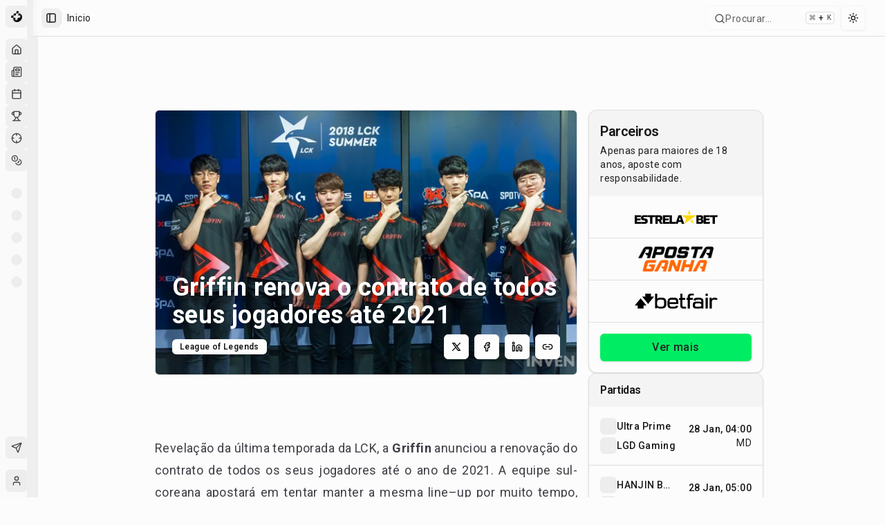

--- FILE ---
content_type: application/javascript; charset=UTF-8
request_url: https://maisesports.com.br/_next/static/chunks/5623ef28f145363b.js
body_size: 12485
content:
(globalThis.TURBOPACK||(globalThis.TURBOPACK=[])).push(["object"==typeof document?document.currentScript:void 0,150959,e=>{"use strict";let t=(0,e.i(70570).default)("Newspaper",[["path",{d:"M4 22h16a2 2 0 0 0 2-2V4a2 2 0 0 0-2-2H8a2 2 0 0 0-2 2v16a2 2 0 0 1-2 2Zm0 0a2 2 0 0 1-2-2v-9c0-1.1.9-2 2-2h2",key:"7pis2x"}],["path",{d:"M18 14h-8",key:"sponae"}],["path",{d:"M15 18h-5",key:"95g1m2"}],["path",{d:"M10 6h8v4h-8V6Z",key:"smlsk5"}]]);e.s(["Newspaper",()=>t],150959)},660026,e=>{"use strict";let t=(0,e.i(70570).default)("User",[["path",{d:"M19 21v-2a4 4 0 0 0-4-4H9a4 4 0 0 0-4 4v2",key:"975kel"}],["circle",{cx:"12",cy:"7",r:"4",key:"17ys0d"}]]);e.s(["User",()=>t],660026)},701,628829,e=>{"use strict";var t=e.i(70570);let r=(0,t.default)("Sun",[["circle",{cx:"12",cy:"12",r:"4",key:"4exip2"}],["path",{d:"M12 2v2",key:"tus03m"}],["path",{d:"M12 20v2",key:"1lh1kg"}],["path",{d:"m4.93 4.93 1.41 1.41",key:"149t6j"}],["path",{d:"m17.66 17.66 1.41 1.41",key:"ptbguv"}],["path",{d:"M2 12h2",key:"1t8f8n"}],["path",{d:"M20 12h2",key:"1q8mjw"}],["path",{d:"m6.34 17.66-1.41 1.41",key:"1m8zz5"}],["path",{d:"m19.07 4.93-1.41 1.41",key:"1shlcs"}]]);e.s(["default",()=>r],701);let a=(0,t.default)("Moon",[["path",{d:"M12 3a6 6 0 0 0 9 9 9 9 0 1 1-9-9Z",key:"a7tn18"}]]);e.s(["default",()=>a],628829)},327346,e=>{"use strict";var t=e.i(843476),r=e.i(271645),a=e.i(285024),s=e.i(861759),n=e.i(353490),i=e.i(660026),l=e.i(150959),o=e.i(618566),c=/[\\\/_+.#"@\[\(\{&]/,u=/[\\\/_+.#"@\[\(\{&]/g,d=/[\s-]/,m=/[\s-]/g;function p(e){return e.toLowerCase().replace(m," ")}var h=e.i(326999);e.i(174080);var f=e.i(820783),g=Symbol.for("react.lazy"),x=r[" use ".trim().toString()];function v(e){var t;return null!=e&&"object"==typeof e&&"$$typeof"in e&&e.$$typeof===g&&"_payload"in e&&"object"==typeof(t=e._payload)&&null!==t&&"then"in t}var y=Symbol("radix.slottable");function b(e){return r.isValidElement(e)&&"function"==typeof e.type&&"__radixId"in e.type&&e.type.__radixId===y}var j=["a","button","div","form","h2","h3","img","input","label","li","nav","ol","p","select","span","svg","ul"].reduce((e,a)=>{var s,n;let i,l,o,c=(n=s=`Primitive.${a}`,(i=r.forwardRef((e,t)=>{let{children:a,...s}=e;if(v(a)&&"function"==typeof x&&(a=x(a._payload)),r.isValidElement(a)){var n;let e,i,l=(n=a,(i=(e=Object.getOwnPropertyDescriptor(n.props,"ref")?.get)&&"isReactWarning"in e&&e.isReactWarning)?n.ref:(i=(e=Object.getOwnPropertyDescriptor(n,"ref")?.get)&&"isReactWarning"in e&&e.isReactWarning)?n.props.ref:n.props.ref||n.ref),o=function(e,t){let r={...t};for(let a in t){let s=e[a],n=t[a];/^on[A-Z]/.test(a)?s&&n?r[a]=(...e)=>{let t=n(...e);return s(...e),t}:s&&(r[a]=s):"style"===a?r[a]={...s,...n}:"className"===a&&(r[a]=[s,n].filter(Boolean).join(" "))}return{...e,...r}}(s,a.props);return a.type!==r.Fragment&&(o.ref=t?(0,f.composeRefs)(t,l):l),r.cloneElement(a,o)}return r.Children.count(a)>1?r.Children.only(null):null})).displayName=`${n}.SlotClone`,l=i,(o=r.forwardRef((e,a)=>{let{children:s,...n}=e;v(s)&&"function"==typeof x&&(s=x(s._payload));let i=r.Children.toArray(s),o=i.find(b);if(o){let e=o.props.children,s=i.map(t=>t!==o?t:r.Children.count(e)>1?r.Children.only(null):r.isValidElement(e)?e.props.children:null);return(0,t.jsx)(l,{...n,ref:a,children:r.isValidElement(e)?r.cloneElement(e,void 0,s):null})}return(0,t.jsx)(l,{...n,ref:a,children:s})})).displayName=`${s}.Slot`,o),u=r.forwardRef((e,r)=>{let{asChild:s,...n}=e;return"undefined"!=typeof window&&(window[Symbol.for("radix-ui")]=!0),(0,t.jsx)(s?c:a,{...n,ref:r})});return u.displayName=`Primitive.${a}`,{...e,[a]:u}},{}),w=e.i(610772),N='[cmdk-group=""]',k='[cmdk-group-items=""]',S='[cmdk-item=""]',E=`${S}:not([aria-disabled="true"])`,P="cmdk-item-select",C="data-value",T=(e,t,r)=>{var a;return a=e,function e(t,r,a,s,n,i,l){if(i===r.length)return n===t.length?1:.99;var o=`${n},${i}`;if(void 0!==l[o])return l[o];for(var p,h,f,g,x=s.charAt(i),v=a.indexOf(x,n),y=0;v>=0;)(p=e(t,r,a,s,v+1,i+1,l))>y&&(v===n?p*=1:c.test(t.charAt(v-1))?(p*=.8,(f=t.slice(n,v-1).match(u))&&n>0&&(p*=Math.pow(.999,f.length))):d.test(t.charAt(v-1))?(p*=.9,(g=t.slice(n,v-1).match(m))&&n>0&&(p*=Math.pow(.999,g.length))):(p*=.17,n>0&&(p*=Math.pow(.999,v-n))),t.charAt(v)!==r.charAt(i)&&(p*=.9999)),(p<.1&&a.charAt(v-1)===s.charAt(i+1)||s.charAt(i+1)===s.charAt(i)&&a.charAt(v-1)!==s.charAt(i))&&.1*(h=e(t,r,a,s,v+1,i+2,l))>p&&(p=.1*h),p>y&&(y=p),v=a.indexOf(x,v+1);return l[o]=y,y}(a=r&&r.length>0?`${a+" "+r.join(" ")}`:a,t,p(a),p(t),0,0,{})},R=r.createContext(void 0),A=r.createContext(void 0),$=r.createContext(void 0),I=r.forwardRef((e,t)=>{let a=F(()=>{var t,r;return{search:"",value:null!=(r=null!=(t=e.value)?t:e.defaultValue)?r:"",selectedItemId:void 0,filtered:{count:0,items:new Map,groups:new Set}}}),s=F(()=>new Set),n=F(()=>new Map),i=F(()=>new Map),l=F(()=>new Set),o=H(e),{label:c,children:u,value:d,onValueChange:m,filter:p,shouldFilter:h,loop:f,disablePointerSelection:g=!1,vimBindings:x=!0,...v}=e,y=(0,w.useId)(),b=(0,w.useId)(),$=(0,w.useId)(),I=r.useRef(null),O=W();J(()=>{if(void 0!==d){let e=d.trim();a.current.value=e,q.emit()}},[d]),J(()=>{O(6,K)},[]);let q=r.useMemo(()=>({subscribe:e=>(l.current.add(e),()=>l.current.delete(e)),snapshot:()=>a.current,setState:(e,t,r)=>{var s,n,i,l;if(!Object.is(a.current[e],t)){if(a.current[e]=t,"search"===e)L(),z(),O(1,D);else if("value"===e){if(document.activeElement.hasAttribute("cmdk-input")||document.activeElement.hasAttribute("cmdk-root")){let e=document.getElementById($);e?e.focus():null==(s=document.getElementById(y))||s.focus()}if(O(7,()=>{var e;a.current.selectedItemId=null==(e=V())?void 0:e.id,q.emit()}),r||O(5,K),(null==(n=o.current)?void 0:n.value)!==void 0){null==(l=(i=o.current).onValueChange)||l.call(i,null!=t?t:"");return}}q.emit()}},emit:()=>{l.current.forEach(e=>e())}}),[]),_=r.useMemo(()=>({value:(e,t,r)=>{var s;t!==(null==(s=i.current.get(e))?void 0:s.value)&&(i.current.set(e,{value:t,keywords:r}),a.current.filtered.items.set(e,M(t,r)),O(2,()=>{z(),q.emit()}))},item:(e,t)=>(s.current.add(e),t&&(n.current.has(t)?n.current.get(t).add(e):n.current.set(t,new Set([e]))),O(3,()=>{L(),z(),a.current.value||D(),q.emit()}),()=>{i.current.delete(e),s.current.delete(e),a.current.filtered.items.delete(e);let t=V();O(4,()=>{L(),(null==t?void 0:t.getAttribute("id"))===e&&D(),q.emit()})}),group:e=>(n.current.has(e)||n.current.set(e,new Set),()=>{i.current.delete(e),n.current.delete(e)}),filter:()=>o.current.shouldFilter,label:c||e["aria-label"],getDisablePointerSelection:()=>o.current.disablePointerSelection,listId:y,inputId:$,labelId:b,listInnerRef:I}),[]);function M(e,t){var r,s;let n=null!=(s=null==(r=o.current)?void 0:r.filter)?s:T;return e?n(e,a.current.search,t):0}function z(){if(!a.current.search||!1===o.current.shouldFilter)return;let e=a.current.filtered.items,t=[];a.current.filtered.groups.forEach(r=>{let a=n.current.get(r),s=0;a.forEach(t=>{s=Math.max(e.get(t),s)}),t.push([r,s])});let r=I.current;Q().sort((t,r)=>{var a,s;let n=t.getAttribute("id"),i=r.getAttribute("id");return(null!=(a=e.get(i))?a:0)-(null!=(s=e.get(n))?s:0)}).forEach(e=>{let t=e.closest(k);t?t.appendChild(e.parentElement===t?e:e.closest(`${k} > *`)):r.appendChild(e.parentElement===r?e:e.closest(`${k} > *`))}),t.sort((e,t)=>t[1]-e[1]).forEach(e=>{var t;let r=null==(t=I.current)?void 0:t.querySelector(`${N}[${C}="${encodeURIComponent(e[0])}"]`);null==r||r.parentElement.appendChild(r)})}function D(){let e=Q().find(e=>"true"!==e.getAttribute("aria-disabled")),t=null==e?void 0:e.getAttribute(C);q.setState("value",t||void 0)}function L(){var e,t,r,l;if(!a.current.search||!1===o.current.shouldFilter){a.current.filtered.count=s.current.size;return}a.current.filtered.groups=new Set;let c=0;for(let n of s.current){let s=M(null!=(t=null==(e=i.current.get(n))?void 0:e.value)?t:"",null!=(l=null==(r=i.current.get(n))?void 0:r.keywords)?l:[]);a.current.filtered.items.set(n,s),s>0&&c++}for(let[e,t]of n.current)for(let r of t)if(a.current.filtered.items.get(r)>0){a.current.filtered.groups.add(e);break}a.current.filtered.count=c}function K(){var e,t,r;let a=V();a&&((null==(e=a.parentElement)?void 0:e.firstChild)===a&&(null==(r=null==(t=a.closest(N))?void 0:t.querySelector('[cmdk-group-heading=""]'))||r.scrollIntoView({block:"nearest"})),a.scrollIntoView({block:"nearest"}))}function V(){var e;return null==(e=I.current)?void 0:e.querySelector(`${S}[aria-selected="true"]`)}function Q(){var e;return Array.from((null==(e=I.current)?void 0:e.querySelectorAll(E))||[])}function G(e){let t=Q()[e];t&&q.setState("value",t.getAttribute(C))}function Z(e){var t;let r=V(),a=Q(),s=a.findIndex(e=>e===r),n=a[s+e];null!=(t=o.current)&&t.loop&&(n=s+e<0?a[a.length-1]:s+e===a.length?a[0]:a[s+e]),n&&q.setState("value",n.getAttribute(C))}function X(e){let t=V(),r=null==t?void 0:t.closest(N),a;for(;r&&!a;)a=null==(r=e>0?function(e,t){let r=e.nextElementSibling;for(;r;){if(r.matches(t))return r;r=r.nextElementSibling}}(r,N):function(e,t){let r=e.previousElementSibling;for(;r;){if(r.matches(t))return r;r=r.previousElementSibling}}(r,N))?void 0:r.querySelector(E);a?q.setState("value",a.getAttribute(C)):Z(e)}let Y=()=>G(Q().length-1),ee=e=>{e.preventDefault(),e.metaKey?Y():e.altKey?X(1):Z(1)},et=e=>{e.preventDefault(),e.metaKey?G(0):e.altKey?X(-1):Z(-1)};return r.createElement(j.div,{ref:t,tabIndex:-1,...v,"cmdk-root":"",onKeyDown:e=>{var t;null==(t=v.onKeyDown)||t.call(v,e);let r=e.nativeEvent.isComposing||229===e.keyCode;if(!(e.defaultPrevented||r))switch(e.key){case"n":case"j":x&&e.ctrlKey&&ee(e);break;case"ArrowDown":ee(e);break;case"p":case"k":x&&e.ctrlKey&&et(e);break;case"ArrowUp":et(e);break;case"Home":e.preventDefault(),G(0);break;case"End":e.preventDefault(),Y();break;case"Enter":{e.preventDefault();let t=V();if(t){let e=new Event(P);t.dispatchEvent(e)}}}}},r.createElement("label",{"cmdk-label":"",htmlFor:_.inputId,id:_.labelId,style:U},c),B(e,e=>r.createElement(A.Provider,{value:q},r.createElement(R.Provider,{value:_},e))))}),O=r.forwardRef((e,t)=>{var a,s;let n=(0,w.useId)(),i=r.useRef(null),l=r.useContext($),o=r.useContext(R),c=H(e),u=null!=(s=null==(a=c.current)?void 0:a.forceMount)?s:null==l?void 0:l.forceMount;J(()=>{if(!u)return o.item(n,null==l?void 0:l.id)},[u]);let d=V(n,i,[e.value,e.children,i],e.keywords),m=r.useContext(A),p=K(e=>e.value&&e.value===d.current),h=K(e=>!!u||!1===o.filter()||!e.search||e.filtered.items.get(n)>0);function g(){var e,t;x(),null==(t=(e=c.current).onSelect)||t.call(e,d.current)}function x(){m.setState("value",d.current,!0)}if(r.useEffect(()=>{let t=i.current;if(!(!t||e.disabled))return t.addEventListener(P,g),()=>t.removeEventListener(P,g)},[h,e.onSelect,e.disabled]),!h)return null;let{disabled:v,value:y,onSelect:b,forceMount:N,keywords:k,...S}=e;return r.createElement(j.div,{ref:(0,f.composeRefs)(i,t),...S,id:n,"cmdk-item":"",role:"option","aria-disabled":!!v,"aria-selected":!!p,"data-disabled":!!v,"data-selected":!!p,onPointerMove:v||o.getDisablePointerSelection()?void 0:x,onClick:v?void 0:g},e.children)}),q=r.forwardRef((e,t)=>{let{heading:a,children:s,forceMount:n,...i}=e,l=(0,w.useId)(),o=r.useRef(null),c=r.useRef(null),u=(0,w.useId)(),d=r.useContext(R),m=K(e=>!!n||!1===d.filter()||!e.search||e.filtered.groups.has(l));J(()=>d.group(l),[]),V(l,o,[e.value,e.heading,c]);let p=r.useMemo(()=>({id:l,forceMount:n}),[n]);return r.createElement(j.div,{ref:(0,f.composeRefs)(o,t),...i,"cmdk-group":"",role:"presentation",hidden:!m||void 0},a&&r.createElement("div",{ref:c,"cmdk-group-heading":"","aria-hidden":!0,id:u},a),B(e,e=>r.createElement("div",{"cmdk-group-items":"",role:"group","aria-labelledby":a?u:void 0},r.createElement($.Provider,{value:p},e))))}),_=r.forwardRef((e,t)=>{let{alwaysRender:a,...s}=e,n=r.useRef(null),i=K(e=>!e.search);return a||i?r.createElement(j.div,{ref:(0,f.composeRefs)(n,t),...s,"cmdk-separator":"",role:"separator"}):null}),M=r.forwardRef((e,t)=>{let{onValueChange:a,...s}=e,n=null!=e.value,i=r.useContext(A),l=K(e=>e.search),o=K(e=>e.selectedItemId),c=r.useContext(R);return r.useEffect(()=>{null!=e.value&&i.setState("search",e.value)},[e.value]),r.createElement(j.input,{ref:t,...s,"cmdk-input":"",autoComplete:"off",autoCorrect:"off",spellCheck:!1,"aria-autocomplete":"list",role:"combobox","aria-expanded":!0,"aria-controls":c.listId,"aria-labelledby":c.labelId,"aria-activedescendant":o,id:c.inputId,type:"text",value:n?e.value:l,onChange:e=>{n||i.setState("search",e.target.value),null==a||a(e.target.value)}})}),z=r.forwardRef((e,t)=>{let{children:a,label:s="Suggestions",...n}=e,i=r.useRef(null),l=r.useRef(null),o=K(e=>e.selectedItemId),c=r.useContext(R);return r.useEffect(()=>{if(l.current&&i.current){let e=l.current,t=i.current,r,a=new ResizeObserver(()=>{r=requestAnimationFrame(()=>{let r=e.offsetHeight;t.style.setProperty("--cmdk-list-height",r.toFixed(1)+"px")})});return a.observe(e),()=>{cancelAnimationFrame(r),a.unobserve(e)}}},[]),r.createElement(j.div,{ref:(0,f.composeRefs)(i,t),...n,"cmdk-list":"",role:"listbox",tabIndex:-1,"aria-activedescendant":o,"aria-label":s,id:c.listId},B(e,e=>r.createElement("div",{ref:(0,f.composeRefs)(l,c.listInnerRef),"cmdk-list-sizer":""},e)))}),D=r.forwardRef((e,t)=>{let{open:a,onOpenChange:s,overlayClassName:n,contentClassName:i,container:l,...o}=e;return r.createElement(h.Root,{open:a,onOpenChange:s},r.createElement(h.Portal,{container:l},r.createElement(h.Overlay,{"cmdk-overlay":"",className:n}),r.createElement(h.Content,{"aria-label":e.label,"cmdk-dialog":"",className:i},r.createElement(I,{ref:t,...o}))))}),L=Object.assign(I,{List:z,Item:O,Input:M,Group:q,Separator:_,Dialog:D,Empty:r.forwardRef((e,t)=>K(e=>0===e.filtered.count)?r.createElement(j.div,{ref:t,...e,"cmdk-empty":"",role:"presentation"}):null),Loading:r.forwardRef((e,t)=>{let{progress:a,children:s,label:n="Loading...",...i}=e;return r.createElement(j.div,{ref:t,...i,"cmdk-loading":"",role:"progressbar","aria-valuenow":a,"aria-valuemin":0,"aria-valuemax":100,"aria-label":n},B(e,e=>r.createElement("div",{"aria-hidden":!0},e)))})});function H(e){let t=r.useRef(e);return J(()=>{t.current=e}),t}var J="undefined"==typeof window?r.useEffect:r.useLayoutEffect;function F(e){let t=r.useRef();return void 0===t.current&&(t.current=e()),t}function K(e){let t=r.useContext(A),a=()=>e(t.snapshot());return r.useSyncExternalStore(t.subscribe,a,a)}function V(e,t,a,s=[]){let n=r.useRef(),i=r.useContext(R);return J(()=>{var r;let l=(()=>{var e;for(let t of a){if("string"==typeof t)return t.trim();if("object"==typeof t&&"current"in t)return t.current?null==(e=t.current.textContent)?void 0:e.trim():n.current}})(),o=s.map(e=>e.trim());i.value(e,l,o),null==(r=t.current)||r.setAttribute(C,l),n.current=l}),n}var W=()=>{let[e,t]=r.useState(),a=F(()=>new Map);return J(()=>{a.current.forEach(e=>e()),a.current=new Map},[e]),(e,r)=>{a.current.set(e,r),t({})}};function B({asChild:e,children:t},a){let s;return e&&r.isValidElement(t)?r.cloneElement("function"==typeof(s=t.type)?s(t.props):"render"in s?s.render(t.props):t,{ref:t.ref},a(t.props.children)):a(t)}var U={position:"absolute",width:"1px",height:"1px",padding:"0",margin:"-1px",overflow:"hidden",clip:"rect(0, 0, 0, 0)",whiteSpace:"nowrap",borderWidth:"0"};let Q=(0,e.i(475254).default)("search",[["path",{d:"m21 21-4.34-4.34",key:"14j7rj"}],["circle",{cx:"11",cy:"11",r:"8",key:"4ej97u"}]]);var G=e.i(632137),Z=e.i(215571);let X=r.forwardRef(({className:e,...r},a)=>(0,t.jsx)(L,{ref:a,className:(0,G.cn)("flex h-full w-full flex-col overflow-hidden rounded-md bg-popover text-popover-foreground",e),...r}));X.displayName=L.displayName;let Y=({children:e,...r})=>(0,t.jsx)(Z.Dialog,{...r,children:(0,t.jsx)(Z.DialogContent,{className:"overflow-hidden p-0",children:(0,t.jsx)(X,{className:"[&_[cmdk-group-heading]]:px-2 [&_[cmdk-group-heading]]:font-medium [&_[cmdk-group-heading]]:text-muted-foreground [&_[cmdk-group]:not([hidden])_~[cmdk-group]]:pt-0 [&_[cmdk-group]]:px-2 [&_[cmdk-input-wrapper]_svg]:h-5 [&_[cmdk-input-wrapper]_svg]:w-5 [&_[cmdk-input]]:h-12 [&_[cmdk-item]]:px-2 [&_[cmdk-item]]:py-3 [&_[cmdk-item]_svg]:h-5 [&_[cmdk-item]_svg]:w-5",children:e})})}),ee=r.forwardRef(({className:e,...r},a)=>(0,t.jsxs)("div",{className:"flex items-center border-b px-3","cmdk-input-wrapper":"",children:[(0,t.jsx)(Q,{className:"mr-2 h-4 w-4 shrink-0 opacity-50"}),(0,t.jsx)(L.Input,{ref:a,className:(0,G.cn)("flex h-10 w-full rounded-md bg-transparent py-3 text-sm outline-none placeholder:text-muted-foreground disabled:cursor-not-allowed disabled:opacity-50",e),...r})]}));ee.displayName=L.Input.displayName;let et=r.forwardRef(({className:e,...r},a)=>(0,t.jsx)(L.List,{ref:a,className:(0,G.cn)("max-h-[300px] overflow-y-auto overflow-x-hidden",e),...r}));et.displayName=L.List.displayName,r.forwardRef((e,r)=>(0,t.jsx)(L.Empty,{ref:r,className:"py-6 text-center text-sm",...e})).displayName=L.Empty.displayName;let er=r.forwardRef(({className:e,...r},a)=>(0,t.jsx)(L.Group,{ref:a,className:(0,G.cn)("overflow-hidden p-1 text-foreground [&_[cmdk-group-heading]]:px-2 [&_[cmdk-group-heading]]:py-1.5 [&_[cmdk-group-heading]]:text-xs [&_[cmdk-group-heading]]:font-medium [&_[cmdk-group-heading]]:text-muted-foreground",e),...r}));er.displayName=L.Group.displayName;let ea=r.forwardRef(({className:e,...r},a)=>(0,t.jsx)(L.Separator,{ref:a,className:(0,G.cn)("-mx-1 h-px bg-border",e),...r}));ea.displayName=L.Separator.displayName;let es=r.forwardRef(({className:e,...r},a)=>(0,t.jsx)(L.Item,{ref:a,className:(0,G.cn)("relative flex cursor-default gap-2 select-none items-center rounded-sm px-2 py-1.5 text-sm outline-none data-[disabled=true]:pointer-events-none data-[selected=true]:bg-accent data-[selected=true]:text-accent-foreground data-[disabled=true]:opacity-50 [&_svg]:pointer-events-none [&_svg]:size-4 [&_svg]:shrink-0",e),...r}));es.displayName=L.Item.displayName;let en=({className:e,...r})=>(0,t.jsx)("span",{className:(0,G.cn)("ml-auto text-xs tracking-widest text-muted-foreground",e),...r});en.displayName="CommandShortcut";var ei=e.i(626923);function el(e={serializable:!0}){let t={};return{get(r,a,s={miss:()=>Promise.resolve()}){let n=JSON.stringify(r);if(n in t)return Promise.resolve(e.serializable?JSON.parse(t[n]):t[n]);let i=a();return i.then(e=>s.miss(e)).then(()=>i)},set:(r,a)=>(t[JSON.stringify(r)]=e.serializable?JSON.stringify(a):a,Promise.resolve(a)),delete:e=>(delete t[JSON.stringify(e)],Promise.resolve()),clear:()=>(t={},Promise.resolve())}}function eo(e,t="up"){let r=Date.now();return{...e,status:t,lastUpdate:r,isUp:function(){return"up"===t||Date.now()-r>12e4},isTimedOut:function(){return"timed out"===t&&Date.now()-r<=12e4}}}e.i(247167);var ec=class extends Error{name="AlgoliaError";constructor(e,t){super(e),t&&(this.name=t)}},eu=class extends ec{stackTrace;constructor(e,t,r){super(e,r),this.stackTrace=t}},ed=class extends eu{constructor(e){super("Unreachable hosts - your application id may be incorrect. If the error persists, please visit our help center https://alg.li/support-unreachable-hosts or reach out to the Algolia Support team: https://alg.li/support",e,"RetryError")}},em=class extends eu{status;constructor(e,t,r,a="ApiError"){super(e,r,a),this.status=t}},ep=class extends ec{response;constructor(e,t){super(e,"DeserializationError"),this.response=t}},eh=class extends em{error;constructor(e,t,r,a){super(e,t,a,"DetailedApiError"),this.error=r}};function ef(e){let t=e.request.headers["x-algolia-api-key"]?{"x-algolia-api-key":"*****"}:{};return{...e,request:{...e.request,headers:{...e.request.headers,...t}}}}var eg="5.46.0";let ex=null;function ev(e,t){return e.map(e=>({...e,type:"tournaments"===t?"tournament":"teams"===t?"team":"articles"===t?"article":"player"}))}async function ey(e){if(ex||(ex=function(e,t,r){if(!e||"string"!=typeof e)throw Error("`appId` is missing.");if(!t||"string"!=typeof t)throw Error("`apiKey` is missing.");return function({appId:e,apiKey:t,authMode:r,algoliaAgents:a,...s}){let n=function(e,t,r="WithinHeaders"){let a={"x-algolia-api-key":t,"x-algolia-application-id":e};return{headers:()=>"WithinHeaders"===r?a:{},queryParameters:()=>"WithinQueryParameters"===r?a:{}}}(e,t,r),i=function({hosts:e,hostsCache:t,baseHeaders:r,logger:a,baseQueryParameters:s,algoliaAgent:n,timeouts:i,requester:l,requestsCache:o,responsesCache:c}){async function u(e){let r=await Promise.all(e.map(e=>t.get(e,()=>Promise.resolve(eo(e))))),a=r.filter(e=>e.isUp()),s=r.filter(e=>e.isTimedOut()),n=[...a,...s];return{hosts:n.length>0?n:e,getTimeout:(e,t)=>(0===s.length&&0===e?1:s.length+3+e)*t}}async function d(o,c,d){var m,p;let h,f,g=[],x=function(e,t){if("GET"!==e.method&&(void 0!==e.data||void 0!==t.data))return JSON.stringify(Array.isArray(e.data)?e.data:{...e.data,...t.data})}(o,c),v=(m=o.headers,p=c.headers,h={Accept:"application/json",...r,...m,...p},f={},Object.keys(h).forEach(e=>{let t=h[e];f[e.toLowerCase()]=t}),f),y="GET"===o.method?{...o.data,...c.data}:{},b={...s,...o.queryParameters,...y};if(n.value&&(b["x-algolia-agent"]=n.value),c&&c.queryParameters)for(let e of Object.keys(c.queryParameters))c.queryParameters[e]&&"[object Object]"!==Object.prototype.toString.call(c.queryParameters[e])?b[e]=c.queryParameters[e].toString():b[e]=c.queryParameters[e];let j=0,w=async(e,r)=>{var s,n;let u,m,p=e.pop();if(void 0===p)throw new ed(g.map(e=>ef(e)));let h={...i,...c.timeouts},f={data:x,headers:v,method:o.method,url:(n=o.path,u=Object.keys(s=b).filter(e=>void 0!==s[e]).sort().map(e=>`${e}=${encodeURIComponent("[object Array]"===Object.prototype.toString.call(s[e])?s[e].join(","):s[e]).replace(/\+/g,"%20")}`).join("&"),m=`${p.protocol}://${p.url}${p.port?`:${p.port}`:""}/${"/"===n.charAt(0)?n.substring(1):n}`,u.length&&(m+=`?${u}`),m),connectTimeout:r(j,h.connect),responseTimeout:r(j,d?h.read:h.write)},y=t=>{let r={request:f,response:t,host:p,triesLeft:e.length};return g.push(r),r},N=await l.send(f);if(function({isTimedOut:e,status:t}){return e||function({isTimedOut:e,status:t}){return!e&&0==~~t}({isTimedOut:e,status:t})||2!=~~(t/100)&&4!=~~(t/100)}(N)){let s=y(N);return N.isTimedOut&&j++,a.info("Retryable failure",ef(s)),await t.set(p,eo(p,N.isTimedOut?"timed out":"down")),w(e,r)}if(function({status:e}){return 2==~~(e/100)}(N)){try{return JSON.parse(N.content)}catch(e){throw new ep(e.message,N)}}throw y(N),function({content:e,status:t},r){try{let a=JSON.parse(e);if("error"in a)return new eh(a.message,t,a.error,r);return new em(a.message,t,r)}catch{}return new em(e,t,r)}(N,g)},N=e.filter(e=>"readWrite"===e.accept||(d?"read"===e.accept:"write"===e.accept)),k=await u(N);return w([...k.hosts].reverse(),k.getTimeout)}return{hostsCache:t,requester:l,timeouts:i,logger:a,algoliaAgent:n,baseHeaders:r,baseQueryParameters:s,hosts:e,request:function(e,t={}){let a=e.useReadTransporter||"GET"===e.method;if(!0!==(t.cacheable||e.cacheable))return d(e,t,a);let n={request:e,requestOptions:t,transporter:{queryParameters:s,headers:r}};return c.get(n,()=>o.get(n,()=>o.set(n,d(e,t,a)).then(e=>Promise.all([o.delete(n),e]),e=>Promise.all([o.delete(n),Promise.reject(e)])).then(([e,t])=>t)),{miss:e=>c.set(n,e)})},requestsCache:o,responsesCache:c}}({hosts:[{url:`${e}-dsn.algolia.net`,accept:"read",protocol:"https"},{url:`${e}.algolia.net`,accept:"write",protocol:"https"}].concat(function(e){for(let t=e.length-1;t>0;t--){let r=Math.floor(Math.random()*(t+1)),a=e[t];e[t]=e[r],e[r]=a}return e}([{url:`${e}-1.algolianet.com`,accept:"readWrite",protocol:"https"},{url:`${e}-2.algolianet.com`,accept:"readWrite",protocol:"https"},{url:`${e}-3.algolianet.com`,accept:"readWrite",protocol:"https"}])),...s,algoliaAgent:function({algoliaAgents:e,client:t,version:r}){let a,s=(a={value:`Algolia for JavaScript (${r})`,add(e){let t=`; ${e.segment}${void 0!==e.version?` (${e.version})`:""}`;return -1===a.value.indexOf(t)&&(a.value=`${a.value}${t}`),a}}).add({segment:t,version:r});return e.forEach(e=>s.add(e)),s}({algoliaAgents:a,client:"Lite",version:eg}),baseHeaders:{"content-type":"text/plain",...n.headers(),...s.baseHeaders},baseQueryParameters:{...n.queryParameters(),...s.baseQueryParameters}});return{transporter:i,appId:e,apiKey:t,clearCache:()=>Promise.all([i.requestsCache.clear(),i.responsesCache.clear()]).then(()=>void 0),get _ua(){return i.algoliaAgent.value},addAlgoliaAgent(e,t){i.algoliaAgent.add({segment:e,version:t})},setClientApiKey({apiKey:e}){r&&"WithinHeaders"!==r?i.baseQueryParameters["x-algolia-api-key"]=e:i.baseHeaders["x-algolia-api-key"]=e},searchForHits(e,t){return this.search(e,t)},searchForFacets(e,t){return this.search(e,t)},customPost({path:e,parameters:t,body:r},a){if(!e)throw Error("Parameter `path` is required when calling `customPost`.");let s="/{path}".replace("{path}",e);return i.request({method:"POST",path:s,queryParameters:t||{},headers:{},data:r||{}},a)},getRecommendations(e,t){if(e&&Array.isArray(e)&&(e={requests:e}),!e)throw Error("Parameter `getRecommendationsParams` is required when calling `getRecommendations`.");if(!e.requests)throw Error("Parameter `getRecommendationsParams.requests` is required when calling `getRecommendations`.");let r={method:"POST",path:"/1/indexes/*/recommendations",queryParameters:{},headers:{},data:e,useReadTransporter:!0,cacheable:!0};return i.request(r,t)},search(e,t){if(e&&Array.isArray(e)&&(e={requests:e.map(({params:e,...t})=>"facet"===t.type?{...t,...e,type:"facet"}:{...t,...e,facet:void 0,maxFacetHits:void 0,facetQuery:void 0})}),!e)throw Error("Parameter `searchMethodParams` is required when calling `search`.");if(!e.requests)throw Error("Parameter `searchMethodParams.requests` is required when calling `search`.");let r={method:"POST",path:"/1/indexes/*/queries",queryParameters:{},headers:{},data:e,useReadTransporter:!0,cacheable:!0};return i.request(r,t)}}}({appId:e,apiKey:t,timeouts:{connect:1e3,read:2e3,write:3e4},logger:{debug:(e,t)=>Promise.resolve(),info:(e,t)=>Promise.resolve(),error:(e,t)=>Promise.resolve()},requester:{send:function(e){return new Promise(t=>{let r=new XMLHttpRequest;r.open(e.method,e.url,!0),Object.keys(e.headers).forEach(t=>r.setRequestHeader(t,e.headers[t]));let a=(e,a)=>setTimeout(()=>{r.abort(),t({status:0,content:a,isTimedOut:!0})},e),s=a(e.connectTimeout,"Connection timeout"),n;r.onreadystatechange=()=>{r.readyState>r.OPENED&&void 0===n&&(clearTimeout(s),n=a(e.responseTimeout,"Socket timeout"))},r.onerror=()=>{0===r.status&&(clearTimeout(s),clearTimeout(n),t({content:r.responseText||"Network request failed",status:r.status,isTimedOut:!1}))},r.onload=()=>{clearTimeout(s),clearTimeout(n),t({content:r.responseText,status:r.status,isTimedOut:!1})},r.send(e.data)})}},algoliaAgents:[{segment:"Browser"}],authMode:"WithinQueryParameters",responsesCache:el(),requestsCache:el({serializable:!1}),hostsCache:function e(t){let r=[...t.caches],a=r.shift();return void 0===a?{get:(e,t,r={miss:()=>Promise.resolve()})=>t().then(e=>Promise.all([e,r.miss(e)])).then(([e])=>e),set:(e,t)=>Promise.resolve(t),delete:e=>Promise.resolve(),clear:()=>Promise.resolve()}:{get:(t,s,n={miss:()=>Promise.resolve()})=>a.get(t,s,n).catch(()=>e({caches:r}).get(t,s,n)),set:(t,s)=>a.set(t,s).catch(()=>e({caches:r}).set(t,s)),delete:t=>a.delete(t).catch(()=>e({caches:r}).delete(t)),clear:()=>a.clear().catch(()=>e({caches:r}).clear())}}({caches:[function(e){let t,r=`algolia-client-js-${e.key}`;function a(){return void 0===t&&(t=e.localStorage||window.localStorage),t}function s(){return JSON.parse(a().getItem(r)||"{}")}function n(e){a().setItem(r,JSON.stringify(e))}return{get:(t,r,a={miss:()=>Promise.resolve()})=>Promise.resolve().then(()=>{let r,a;return r=e.timeToLive?1e3*e.timeToLive:null,n(a=Object.fromEntries(Object.entries(s()).filter(([,e])=>void 0!==e.timestamp))),r&&n(Object.fromEntries(Object.entries(a).filter(([,e])=>{let t=new Date().getTime();return!(e.timestamp+r<t)}))),s()[JSON.stringify(t)]}).then(e=>Promise.all([e?e.value:r(),void 0!==e])).then(([e,t])=>Promise.all([e,t||a.miss(e)])).then(([e])=>e),set:(e,t)=>Promise.resolve().then(()=>{let n=s();return n[JSON.stringify(e)]={timestamp:new Date().getTime(),value:t},a().setItem(r,JSON.stringify(n)),t}),delete:e=>Promise.resolve().then(()=>{let t=s();delete t[JSON.stringify(e)],a().setItem(r,JSON.stringify(t))}),clear:()=>Promise.resolve().then(()=>{a().removeItem(r)})}}({key:`${eg}-${e}`}),el()]}),...void 0})}("0FXB2A6EQY","e1b0495e79062a7166fa8a0bcfbb4c37")),!ex)throw Error("Algolia client not configured");if(!e.trim())return{hits:[],totalPages:1,hasMore:!1,categorized:{tournaments:[],teams:[],players:[],articles:[],totalResults:0}};let t=[{indexName:"tournaments",query:e,hitsPerPage:1e3,page:0,attributesToRetrieve:["*"],attributesToHighlight:["name","year"]},{indexName:"teams",query:e,hitsPerPage:1e3,page:0,attributesToRetrieve:["*"],attributesToHighlight:["name"]},{indexName:"players",query:e,hitsPerPage:1e3,page:0,attributesToRetrieve:["*"],attributesToHighlight:["name"]},{indexName:"articles",query:e,hitsPerPage:1e3,page:0,attributesToRetrieve:["*"],attributesToHighlight:["title","content"]}],r=await ex.search({requests:t}),a=r.results[0],s=r.results[1],n=r.results[2],i=r.results[3],l=ev(a?.hits||[],"tournaments"),o=ev(s?.hits??[],"teams"),c=ev(n?.hits??[],"players"),u=ev(i?.hits??[],"articles"),d=[...l,...o,...c,...u],m=l.length+o.length+c.length+u.length;return{hits:d,totalPages:1,hasMore:!1,categorized:{articles:u,tournaments:l,teams:o,players:c,totalResults:m}}}function eb(){return(0,t.jsxs)("div",{className:"space-y-6",children:[(0,t.jsxs)("div",{className:"space-y-3",children:[(0,t.jsx)("div",{className:"px-2 py-1",children:(0,t.jsx)("div",{className:"h-5 bg-muted rounded w-24 animate-pulse"})}),Array.from({length:3}).map((e,r)=>(0,t.jsxs)("div",{className:"flex items-center space-x-3 px-2 py-3",children:[(0,t.jsx)("div",{className:"w-4 h-4 bg-muted rounded animate-pulse flex-shrink-0"}),(0,t.jsxs)("div",{className:"flex-1 min-w-0",children:[(0,t.jsx)("div",{className:"h-4 bg-muted rounded w-3/4 animate-pulse mb-1"}),(0,t.jsx)("div",{className:"h-3 bg-muted rounded w-1/2 animate-pulse"})]})]},`tournament-skeleton-${r}`))]}),(0,t.jsxs)("div",{className:"space-y-3",children:[(0,t.jsx)("div",{className:"px-2 py-1",children:(0,t.jsx)("div",{className:"h-5 bg-muted rounded w-16 animate-pulse"})}),Array.from({length:2}).map((e,r)=>(0,t.jsxs)("div",{className:"flex items-center space-x-3 px-2 py-3",children:[(0,t.jsx)("div",{className:"w-4 h-4 bg-muted rounded animate-pulse flex-shrink-0"}),(0,t.jsxs)("div",{className:"flex-1 min-w-0",children:[(0,t.jsx)("div",{className:"h-4 bg-muted rounded w-2/3 animate-pulse mb-1"}),(0,t.jsx)("div",{className:"h-3 bg-muted rounded w-1/4 animate-pulse"})]})]},`team-skeleton-${r}`))]}),(0,t.jsxs)("div",{className:"space-y-3",children:[(0,t.jsx)("div",{className:"px-2 py-1",children:(0,t.jsx)("div",{className:"h-5 bg-muted rounded w-20 animate-pulse"})}),Array.from({length:2}).map((e,r)=>(0,t.jsxs)("div",{className:"flex items-center space-x-3 px-2 py-3",children:[(0,t.jsx)("div",{className:"w-4 h-4 bg-muted rounded animate-pulse flex-shrink-0"}),(0,t.jsxs)("div",{className:"flex-1 min-w-0",children:[(0,t.jsx)("div",{className:"h-4 bg-muted rounded w-1/2 animate-pulse mb-1"}),(0,t.jsx)("div",{className:"h-3 bg-muted rounded w-2/3 animate-pulse"})]})]},`player-skeleton-${r}`))]})]})}var ej=e.i(78078),ew=e.i(351933),eN=e.i(701),eN=eN,ek=e.i(628829),ek=ek;let eS=(0,e.i(70570).default)("Laptop",[["path",{d:"M20 16V7a2 2 0 0 0-2-2H6a2 2 0 0 0-2 2v9m16 0H4m16 0 1.28 2.55a1 1 0 0 1-.9 1.45H3.62a1 1 0 0 1-.9-1.45L4 16",key:"tarvll"}]]);var eE=e.i(432245);function eP({runCommand:e}){let{setTheme:r}=(0,ej.useTheme)(),s=(0,o.useRouter)();return(0,t.jsxs)(t.Fragment,{children:[(0,t.jsxs)(er,{heading:"Início rápido",children:[(0,t.jsxs)(es,{onSelect:()=>{e(()=>s.push("/noticias"))},children:[(0,t.jsx)(l.Newspaper,{size:16,className:"opacity-60","aria-hidden":"true"}),(0,t.jsx)("span",{children:"Notícias"}),(0,t.jsxs)(en,{className:"bg-background text-muted-foreground/70 inline-flex h-5 max-h-full items-center rounded border px-1 font-[inherit] text-[0.625rem] font-medium space-x-1",children:[(0,t.jsx)("p",{children:"⌘"}),(0,t.jsx)("span",{className:"text-muted-foreground text-xs",children:"+"}),(0,t.jsx)("p",{children:"M"})]})]}),(0,t.jsxs)(es,{onSelect:()=>{e(()=>s.push("/agenda"))},children:[(0,t.jsx)(ew.Calendar,{size:16,className:"opacity-60","aria-hidden":"true"}),(0,t.jsx)("span",{children:"Agenda"}),(0,t.jsxs)(en,{className:"bg-background text-muted-foreground/70 inline-flex h-5 max-h-full items-center rounded border px-1 font-[inherit] text-[0.625rem] font-medium space-x-1",children:[(0,t.jsx)("p",{children:"⌘"}),(0,t.jsx)("span",{className:"text-muted-foreground text-xs",children:"+"}),(0,t.jsx)("p",{children:"J"})]})]}),(0,t.jsxs)(es,{onSelect:()=>{e(()=>s.push("/campeonatos"))},children:[(0,t.jsx)(a.Trophy,{size:16,className:"opacity-60","aria-hidden":"true"}),(0,t.jsx)("span",{children:"Campeonatos"}),(0,t.jsxs)(en,{className:"bg-background text-muted-foreground/70 inline-flex h-5 max-h-full items-center rounded border px-1 font-[inherit] text-[0.625rem] font-medium space-x-1",children:[(0,t.jsx)("p",{children:"⌘"}),(0,t.jsx)("span",{className:"text-muted-foreground text-xs",children:"+"}),(0,t.jsx)("p",{children:"T"})]})]})]}),(0,t.jsx)(ea,{}),(0,t.jsx)(er,{heading:"Jogos",children:[{name:"League of Legends",slug:"league-of-legends",image:"/videogames/lol.png"},{name:"VALORANT",slug:"valorant",image:"/videogames/valorant.png"},{name:"Counter-Strike 2",slug:"cs-go",image:"/videogames/cs.png"},{name:"Dota 2",slug:"dota-2",image:"/videogames/dota.png"},{name:"Rainbow Six Siege",slug:"r6-siege",image:"/videogames/rainbow-six.png"}].map(r=>(0,t.jsxs)(es,{value:r.name,onSelect:()=>{e(()=>s.push(`/jogos/${r.slug}`))},children:[(0,t.jsxs)(eE.Avatar,{className:"h-5 w-5 bg-secondary rounded-md",children:[(0,t.jsx)(eE.AvatarImage,{src:r.image??""}),(0,t.jsx)(eE.AvatarFallback,{})]}),(0,t.jsx)("span",{children:r.name})]},r.slug))}),(0,t.jsx)(ea,{}),(0,t.jsxs)(er,{heading:"Tema",children:[(0,t.jsxs)(es,{onSelect:()=>r("light"),children:[(0,t.jsx)(eN.default,{size:16,className:"opacity-60","aria-hidden":"true"}),(0,t.jsx)("span",{children:"Claro"})]}),(0,t.jsxs)(es,{onSelect:()=>r("dark"),children:[(0,t.jsx)(ek.default,{size:16,className:"opacity-60","aria-hidden":"true"}),(0,t.jsx)("span",{children:"Escuro"})]}),(0,t.jsxs)(es,{onSelect:()=>r("system"),children:[(0,t.jsx)(eS,{size:16,className:"opacity-60","aria-hidden":"true"}),(0,t.jsx)("span",{children:"Sistema"})]})]})]})}var eC=e.i(477130),eT=e.i(945919);function eR(){let[e,c]=(0,r.useState)(!1),[u,d]=(0,r.useState)(""),m=(0,o.useRouter)(),{searchResults:p,articles:h,tournaments:f,teams:g,players:x,isSearching:v,performSearch:y}=function(){let[e,t]=(0,r.useState)([]),[a,s]=(0,r.useState)([]),[n,i]=(0,r.useState)([]),[l,o]=(0,r.useState)([]),[c,u]=(0,r.useState)([]),[d,m]=(0,r.useState)(!1);return{searchResults:e,articles:c,tournaments:a,teams:n,players:l,isSearching:d,performSearch:(0,r.useCallback)(async e=>{if(!e.trim()){t([]),s([]),i([]),o([]),u([]);return}m(!0);try{let r=await ey(e);t(r.hits),s(r.categorized.tournaments),i(r.categorized.teams),o(r.categorized.players),u(r.categorized.articles)}catch(e){console.error("Search error:",e),t([]),s([]),i([]),o([]),u([])}finally{m(!1)}},[]),resetSearch:(0,r.useCallback)(()=>{t([]),u([]),s([]),i([]),o([])},[])}}();(0,r.useEffect)(()=>{let e=e=>{if(e.metaKey||e.ctrlKey)switch(e.key.toLowerCase()){case"k":e.preventDefault(),c(e=>!e);break;case"m":e.preventDefault(),m.push("/noticias");break;case"j":e.preventDefault(),m.push("/agenda");break;case"t":e.preventDefault(),m.push("/campeonatos")}};return document.addEventListener("keydown",e),()=>document.removeEventListener("keydown",e)},[m]),function(e,{delay:t=300,onSearch:a}){let s=(0,r.useRef)(null),n=(0,r.useRef)(e);(0,r.useEffect)(()=>(null!==s.current&&clearTimeout(s.current),n.current!==e&&(n.current=e,s.current=setTimeout(()=>{a(e)},t)),()=>{s.current&&clearTimeout(s.current)}),[e,t,a])}(u,{delay:300,onSearch:e=>{y(e)}});let b=(0,r.useCallback)(e=>{e(),c(!1)},[]);return(0,t.jsxs)(t.Fragment,{children:[(0,t.jsxs)("button",{type:"button",className:"border-input bg-background text-foreground placeholder:text-muted-foreground/70 focus-visible:border-ring focus-visible:ring-ring/50 inline-flex h-9 w-fit rounded-md border px-3 py-2 text-sm shadow-xs transition-[color,box-shadow] outline-none focus-visible:ring-[3px]",onClick:()=>c(!0),children:[(0,t.jsxs)("span",{className:"flex grow items-center gap-0 md:gap-3",children:[(0,t.jsx)(n.SearchIcon,{className:"text-muted-foreground/80",size:16,"aria-hidden":"true"}),(0,t.jsx)("span",{className:"hidden md:inline-flex text-muted-foreground/70 font-normal",children:"Procurar..."})]}),(0,t.jsxs)("kbd",{className:"hidden md:inline-flex bg-background text-muted-foreground/70 ms-12 -me-1 h-5 max-h-full items-center rounded border px-1 font-[inherit] text-[0.625rem] font-medium space-x-1",children:[(0,t.jsx)("p",{children:"⌘"}),(0,t.jsx)("span",{className:"text-muted-foreground text-xs",children:"+"}),(0,t.jsx)("p",{children:"K"})]})]}),(0,t.jsx)(X,{className:"[&>div]:max-w-4xl [&>div]:w-[90vw] md:[&>div]:w-[80vw] lg:[&>div]:w-[70vw] [&>div]:max-h-[80vh]",children:(0,t.jsxs)(Y,{open:e,onOpenChange:c,children:[(0,t.jsx)(ee,{placeholder:"Procure por campeonatos, times, jogadores ou notícias...",value:u,onValueChange:e=>d(e)}),(0,t.jsxs)(et,{children:[v&&u.trim()&&!p.length&&(0,t.jsx)(eb,{}),p.length>0&&!v&&(0,t.jsxs)(ei.Tabs,{defaultValue:"news",className:"w-full",children:[(0,t.jsxs)(ei.TabsList,{className:"flex w-full overflow-x-auto scrollbar-hide p-0 gap-0",children:[(0,t.jsxs)(ei.TabsTrigger,{value:"championships",className:"group flex-shrink-0 w-[125px] px-1 py-1 text-xs justify-center",children:[(0,t.jsx)(eC.Badge,{variant:"secondary",className:"transition-opacity group-data-[state=inactive]:opacity-50 text-xs",children:f.length}),(0,t.jsx)("span",{children:"Campeonatos"})]}),(0,t.jsxs)(ei.TabsTrigger,{value:"teams",className:"group flex-shrink-0 w-[125px] px-1 py-1 text-xs justify-center",children:[(0,t.jsx)(eC.Badge,{variant:"secondary",className:"transition-opacity group-data-[state=inactive]:opacity-50 text-xs",children:g.length}),(0,t.jsx)("span",{children:"Times"})]}),(0,t.jsxs)(ei.TabsTrigger,{value:"players",className:"group flex-shrink-0 w-[125px] px-1 py-1 text-xs justify-center",children:[(0,t.jsx)(eC.Badge,{variant:"secondary",className:"transition-opacity group-data-[state=inactive]:opacity-50 text-xs",children:x.length}),(0,t.jsx)("span",{children:"Jogadores"})]}),(0,t.jsxs)(ei.TabsTrigger,{value:"news",className:"group flex-shrink-0 w-[125px] px-1 py-1 text-xs justify-center",children:[(0,t.jsx)(eC.Badge,{variant:"secondary",className:"transition-opacity group-data-[state=inactive]:opacity-50 text-xs",children:h.length}),(0,t.jsx)("span",{children:"Notícias"})]})]}),(0,t.jsx)(ei.TabsContent,{value:"news",children:h.length>0?(0,t.jsx)(er,{children:h.map(e=>{let r=`${e.slug}-${e.title}`;return(0,t.jsxs)(es,{value:r,onSelect:()=>{b(()=>m.push(`/${e.slug}`))},children:[(0,t.jsx)(l.Newspaper,{size:16,className:"opacity-60","aria-hidden":"true"}),(0,t.jsxs)("div",{className:"truncate",children:[(0,t.jsx)("span",{children:e.title}),(0,t.jsx)("div",{className:"text-sm text-muted-foreground",children:e.date?(0,eT.format)(new Date(e.date),"dd/MM/yyyy"):""})]})]},r)})}):(0,t.jsx)("div",{className:"text-sm text-muted-foreground text-center px-2 py-6 h-[256px] flex items-center justify-center",children:"Nenhum resultado encontrado"})}),(0,t.jsx)(ei.TabsContent,{value:"championships",children:f.length>0?(0,t.jsx)(er,{children:f.map(e=>{let r=`${e.slug}-${e.video_game}-${e.name}`;return(0,t.jsxs)(es,{value:r,onSelect:()=>{b(()=>m.push(`/campeonatos/${e.slug}`))},children:[(0,t.jsx)(a.Trophy,{size:16,className:"opacity-60","aria-hidden":"true"}),(0,t.jsxs)("div",{className:"truncate",children:[(0,t.jsx)("span",{children:e.name}),(0,t.jsx)("div",{className:"text-sm text-muted-foreground",children:e.video_game})]})]},r)})}):(0,t.jsx)("div",{className:"text-sm text-muted-foreground text-center px-2 py-6 h-[256px] flex items-center justify-center",children:"Nenhum resultado encontrado"})}),(0,t.jsx)(ei.TabsContent,{value:"teams",children:g.length>0?(0,t.jsx)(er,{children:g.map(e=>{let r=`${e.slug}-${e.video_game}-${e.name}`;return(0,t.jsxs)(es,{value:r,onSelect:()=>{b(()=>m.push(`/times/${e.slug}`))},children:[(0,t.jsx)(s.Users,{size:16,className:"opacity-60","aria-hidden":"true"}),(0,t.jsxs)("div",{className:"truncate",children:[(0,t.jsx)("span",{children:e.name}),(0,t.jsx)("div",{className:"text-sm text-muted-foreground",children:e.video_game})]})]},r)})}):(0,t.jsx)("div",{className:"text-sm text-muted-foreground text-center px-2 py-6 h-[256px] flex items-center justify-center",children:"Nenhum resultado encontrado"})}),(0,t.jsx)(ei.TabsContent,{value:"players",children:x.length>0?(0,t.jsx)(er,{children:x.map(e=>{let r=`${e.slug}-${e.video_game}-${e.name}`;return(0,t.jsxs)(es,{value:r,onSelect:()=>{b(()=>m.push(`/jogadores/${e.slug}`))},children:[(0,t.jsx)(i.User,{size:16,className:"opacity-60","aria-hidden":"true"}),(0,t.jsxs)("div",{className:"truncate",children:[(0,t.jsx)("span",{children:e.name}),(0,t.jsx)("div",{className:"text-sm text-muted-foreground",children:e.video_game})]})]},r)})}):(0,t.jsx)("div",{className:"text-sm text-muted-foreground text-center px-2 py-6 h-[256px] flex items-center justify-center",children:"Nenhum resultado encontrado"})})]}),u&&!v&&0===p.length&&(0,t.jsx)("div",{className:"text-sm text-muted-foreground text-center px-2 py-6 h-[256px] flex items-center justify-center",children:"Nenhum resultado encontrado"}),!u&&(0,t.jsx)(eP,{runCommand:b})]})]})})]})}e.s(["SearchCenter",()=>eR],327346)}]);